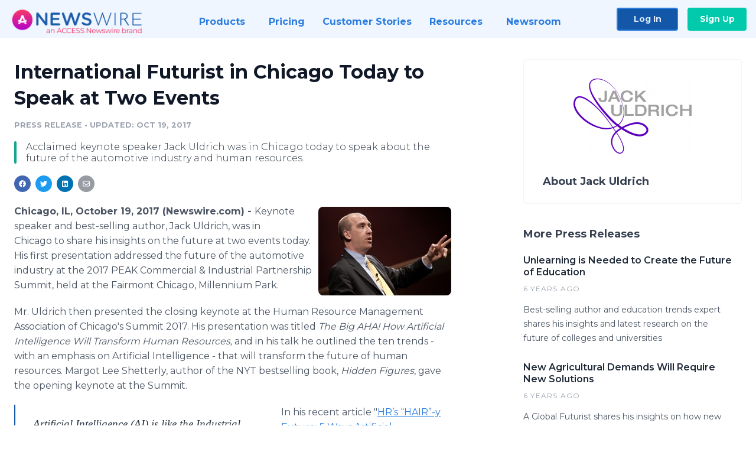

--- FILE ---
content_type: text/html; charset=utf-8
request_url: https://www.newswire.com/news/international-futurist-in-chicago-today-to-speak-at-two-events-20009721
body_size: 10289
content:

<!DOCTYPE html>
<html lang="en" class="newswire website bs4
                ">
<head>

    <meta name="csrf-token" content="PXWqB9Xoyk7hBzpXRHbIGzZ1St53zgwh0M1HeIeu" />
    <meta charset="utf-8" />
    <meta name="viewport" content="width=device-width, initial-scale=1" />
    <base href="https://www.newswire.com/" />

    
    <title>
                                    International Futurist in Chicago Today to Speak at Two Events |
                                    Newswire
            </title>

    
    
    
            <link rel="canonical" href="https://www.newswire.com/news/international-futurist-in-chicago-today-to-speak-at-two-events-20009721" />
        <meta name="twitter:card" content="summary_large_image" />
    <meta name="twitter:title" content="International Futurist in Chicago Today to Speak at Two Events" />
    <meta name="twitter:description" content="Acclaimed keynote speaker Jack Uldrich was in Chicago today to speak about the future of the automotive industry and human resources." />

    <meta property="og:url" content="https://www.newswire.com/news/international-futurist-in-chicago-today-to-speak-at-two-events-20009721" />
    <meta property="og:title" content="International Futurist in Chicago Today to Speak at Two Events" />
    <meta property="og:description" content="Acclaimed keynote speaker Jack Uldrich was in Chicago today to speak about the future of the automotive industry and human resources." />
    <meta property="fb:app_id" content="586234651427775" />

    
    
                            <meta name="twitter:image" content="https://cdn.nwe.io/files/x/68/20/5ae3d6c352d6c1ca4c0b58f77acc.jpg" />
        <meta property="og:image" content="https://cdn.nwe.io/files/x/68/20/5ae3d6c352d6c1ca4c0b58f77acc.jpg" />
        <meta property="og:image:width" content="2700" />
        <meta property="og:image:height" content="1800" />
    
    <meta name="description" content="Acclaimed keynote speaker Jack Uldrich was in Chicago today to speak about the future of the automotive industry and human resources." />
    <meta name="keywords" content="AI, Automotive Products, Chicago, Futurist, HR, Human Resources, Jack Uldrich, Keynote, Transportation" />


    <link rel="preconnect" href="https://fonts.googleapis.com"> 
<link rel="preconnect" href="https://fonts.gstatic.com" crossorigin> 
<link rel="stylesheet" href="//fonts.googleapis.com/css?family=Open+Sans:300,400,600,700,800,300italic,400italic,600italic,700italic" />
<link rel="stylesheet" href="//fonts.googleapis.com/css?family=Montserrat:300,400,500,600,700" />

    
    <link rel="stylesheet" href="https://cdn.nwe.io/assets/loader/1e5077fc26cc0d831be279a19a67f0355e65f37b563910d2eb9b3330d6323789.css">

    <!--[if lt IE 9]><script src="https://cdn.nwe.io/assets/loader/8b573b860cec1ce2b310a7f2ab1c405ce8f0ba7faea920a11c29a77ca0b419cd.js" class="js-loader"></script>
<![endif]-->
    <!--[if IE]><meta http-equiv="X-UA-Compatible" content="IE=edge,chrome=1" /><![endif]-->

    <script>

window._defer_callback_jQuery = [];
window._defer_callback = [];

window.$ = function(callback) {
	if (typeof callback === 'function')
		_defer_callback_jQuery.push(callback);
};

window.defer = function(callback) {
	if (typeof callback === 'function')
		_defer_callback.push(callback);
};

// replacement for $(window).on('load', ...);
// that handles the case where window is already loaded
window.deferUntilComplete = function(callback) {
	if (document.readyState !== 'complete')
		return window.addEventListener('load', callback);
	return callback();
};

</script>

    <link href="https://cdn.nwe.io/assets/im/favicon.ico?0587e58ba" type="image/x-icon" rel="shortcut icon" />
    <link href="https://cdn.nwe.io/assets/im/favicon.ico?0587e58ba" type="image/x-icon" rel="icon" />

    <!-- Google Tag Manager -->
<!-- Start GTM Dependency -->
<script>
// Initialize backend session from FullStory session url
window['_fs_ready'] = () => {
    const sessionUrl = FS.getCurrentSessionURL();
    const savedSession = "";

    if (sessionUrl && sessionUrl !== savedSession) {
        const formData = new FormData();
        formData.append('url', sessionUrl);
        fetch("https:\/\/www.newswire.com\/api\/session\/fullstory", {
            method: 'POST',
            body: formData,
            headers: {Accept: 'application/json'}
        })
        .catch(() => {
            console.warn('Fullstory session error.');
        })
    }
};

</script>
<!-- End GTM Dependency -->
<!-- Google Tag Manager Datalayer-->
<script type="application/javascript">
window.dataLayer = window.dataLayer || [];

dataLayer.push({
    'isUserOnline': false,
    'isAdminOnline': false,
    'isUserPanel': false,
    'brandName': "Newswire",
    'isFullStoryEnabled': false,
    'isCollab': false,
    'isMediaRoom': false,
    'isSalesGeneration': false,
    'isNewswirePlatform': true,
    })
</script>
<!-- Google Tag Manager Datalayer-->

<script>(function(w,d,s,l,i){w[l]=w[l]||[];w[l].push({'gtm.start':
new Date().getTime(),event:'gtm.js'});var f=d.getElementsByTagName(s)[0],
j=d.createElement(s),dl=l!='dataLayer'?'&l='+l:'';j.async=true;j.src=
'https://www.googletagmanager.com/gtm.js?id='+i+dl;f.parentNode.insertBefore(j,f);
})(window,document,'script','dataLayer', "GTM-TKKB8JX");</script>
<!-- End Google Tag Manager -->
    <meta name="google-site-verification" content="q8ryY6fz2fhB9rFoyyhK0b6aq7qYS99CRThypWPaZOA" />

        <link rel="canonical" href="https://www.newswire.com/view/content/international-futurist-in-chicago-today-to-speak-at-two-events-20009721" />
    
    <script>

    CKEDITOR_BASEPATH  = "https:\/\/cdn.nwe.io\/assets\/lib\/ckeditor\/";
    NR_USER_ID         = null;
    RELATIVE_URI       = "view\/content\/international-futurist-in-chicago-today-to-speak-at-two-events-20009721";
    ASSETS_VERSION     = "0587e58ba";
    IS_DEVELOPMENT     = false;
    IS_PRODUCTION      = true;
    ASSETS_BASE        = "https:\/\/cdn.nwe.io\/assets\/";

    </script>

    
</head>
<body class="relative">
    <!-- Google Tag Manager (noscript) -->
<noscript><iframe src="https://www.googletagmanager.com/ns.html?id=GTM-TKKB8JX"
height="0" width="0" style="display:none;visibility:hidden"></iframe></noscript>
<!-- End Google Tag Manager (noscript) -->
    
    <!--[if lt IE 8]><p class="chromeframe">You are using an <strong>outdated</strong> browser.
    Please <a href="http://browsehappy.com/">upgrade your browser</a> or
    <a href="http://www.google.com/chromeframe/?redirect=true">activate Google Chrome Frame</a>
    to improve your experience.</p><![endif]-->

    <div id="fb-root"></div>
<!-- Start Navigation -->
<div class="nw-navigation-section " data-state="close">
    <link rel="stylesheet" href="https://cdn.nwe.io/assets_v3/css/components/navigation.css?id=0b9eb035dcdc3edca30889d785bedfcf" />
    <header class="nw-navigation">
        <nav class="nw-navigation__nav" aria-label="Main">
            <a class="nw-navigation__brand" href="/">
                <!-- Desktop logo (hidden on mobile) -->
                <img class="nw-navigation__brand-logo--desktop" width="969" height="194" src="https://cdn.nwe.io/assets/im/website_alt/newswire_ANW_logo.png?v=4fa7a5154" alt="Newswire">
                <!-- Mobile logo (hidden on desktop) -->
                <img class="nw-navigation__brand-logo--mobile" width="120" height="24" src="https://cdn.nwe.io/assets/im/website_alt/logo.svg?v=4fa7a5154" alt="Newswire">
            </a>
            <a role="button" aria-label="navigation toggle" tabindex="0" class="nw-navigation__toggle-wrapper">
                <span class="nw-navigation__toggle"></span>
            </a>
            <menu class="nw-navigation__menu">
                <li data-active-listen class="nw-navigation__item parent" data-state="close">
                    <span class="nw-navigation__item-text">
                        <span class="nw-navigation__item-text-title">Products<span class="fal fa-angle-down"></span>
                        </span>
                    </span>
                    <menu class="nw-navigation__subitems">
                        <li class="nw-navigation__subitem">
                            <a class="nw-navigation__subitem-text nw-navigation__icon nw-navigation__icon--pr-distro"
                                href="https://www.newswire.com/press-release-distribution">
                                Press Release Distribution
                            </a>
                        </li>
                        <li class="nw-navigation__subitem">
                            <a class="nw-navigation__subitem-text nw-navigation__icon nw-navigation__icon--puzzle"
                                href="https://www.newswire.com/press-release-optimizer">
                                Press Release Optimizer
                            </a>
                        </li>
                        <li class="nw-navigation__subitem">
                            <a class="nw-navigation__subitem-text nw-navigation__icon nw-navigation__icon--media-suite"
                                href="https://www.newswire.com/media-suite">
                                Media Suite
                            </a>
                        </li>
                        <li class="nw-navigation__subitem">
                            <a class="nw-navigation__subitem-text nw-navigation__icon nw-navigation__icon--media-db"
                                href="https://www.newswire.com/media-database">
                                Media Database
                            </a>
                        </li>
                        <li class="nw-navigation__subitem">
                            <a class="nw-navigation__subitem-text nw-navigation__icon nw-navigation__icon--media-pitching"
                                href="https://www.newswire.com/media-pitching">
                                Media Pitching
                            </a>
                        </li>
                        <li class="nw-navigation__subitem">
                            <a class="nw-navigation__subitem-text nw-navigation__icon nw-navigation__icon--media-monitoring"
                                href="https://www.newswire.com/media-monitoring">
                                Media Monitoring
                            </a>
                        </li>
                        <li class="nw-navigation__subitem">
                            <a class="nw-navigation__subitem-text nw-navigation__icon nw-navigation__icon--analytics"
                                href="https://www.newswire.com/analytics">
                                Analytics
                            </a>
                        </li>
                        <li class="nw-navigation__subitem">
                            <a class="nw-navigation__subitem-text nw-navigation__icon nw-navigation__icon--newsrooms"
                                href="https://www.newswire.com/media-room">
                                Media Room
                            </a>
                        </li>
                    </menu>
                </li>

                <li data-active-listen class="nw-navigation__item">
                    <a class="nw-navigation__item-text" href="https://www.newswire.com/pricing">
                    <span class="nw-navigation__item-text-title">Pricing</span></a>
                </li>

                <li data-active-listen class="nw-navigation__item">
                    <a class="nw-navigation__item-text" href="https://www.newswire.com/customer-success-stories">
                    <span class="nw-navigation__item-text-title">Customer Stories</span></a>
                </li>

                <li data-active-listen class="nw-navigation__item parent" data-state="close">
                    <span class="nw-navigation__item-text">
                        <span class="nw-navigation__item-text-title">Resources<span class="fal fa-angle-down"></span></span>
                    </span>
                    <menu class="nw-navigation__subitems">
                        <li class="nw-navigation__subitem">
                            <a class="nw-navigation__subitem-text nw-navigation__icon nw-navigation__icon--education"
                                href="https://www.newswire.com/resources">
                                Education
                            </a>
                        </li>
                        <li class="nw-navigation__subitem">
                            <a class="nw-navigation__subitem-text nw-navigation__icon nw-navigation__icon--blog"
                                href="https://www.newswire.com/blog">
                                Blog
                            </a>
                        </li>
                        <li class="nw-navigation__subitem">
                            <a class="nw-navigation__subitem-text nw-navigation__icon nw-navigation__icon--planner"
                                href="https://www.newswire.com/planner/intro">
                                PR & Earned Media Planner
                            </a>
                        </li>
                        <li class="nw-navigation__subitem">
                            <a class="nw-navigation__subitem-text nw-navigation__icon nw-navigation__icon--journalists"
                                href="https://www.newswire.com/journalists">
                                For Journalists
                            </a>
                        </li>
                        <li class="nw-navigation__subitem">
                            <a class="nw-navigation__subitem-text nw-navigation__icon nw-navigation__icon--feed"
                                href="https://www.newswire.com/feeds">
                                RSS Feeds
                            </a>
                        </li>
                        <li class="nw-navigation__subitem">
                            <a class="nw-navigation__subitem-text nw-navigation__icon nw-navigation__icon--support"
                                href="mailto:support@newswire.com">
                                Support
                            </a>
                        </li>
                    </menu>
                </li>

                <li data-active-listen class="nw-navigation__item">
                    <a class="nw-navigation__item-text" href="https://www.newswire.com/newsroom">
                    <span class="nw-navigation__item-text-title">Newsroom</span></a>
                </li>

                <li class="nw-navigation__item buttons">
                    <a class="nw-navigation__item-text login" href="https://app.accessnewswire.com/login/newswire">Log In</a>
                    <a class="nw-navigation__item-text signup" href="https://app.accessnewswire.com/login/newswire">Sign Up</a>
                </li>
            </menu>
        </nav>
    </header>

    
    <script type="application/javascript">
        (() => {

            // setTimeout to remove from current blocking stack to allow content/scripts to load prior
            setTimeout(() => {
                initNavActiveFunctionality();
                initNavToggleFunctionality();
            });

            /**
             * Active menu item based on the url and toggle submenu
             *
             * @return  void
             */
            function initNavActiveFunctionality() {
                const pageUrl = window.location.href;
                Array.from(document.querySelectorAll('[data-active-listen]')).forEach(element => {
                    handleActiveElement(element, pageUrl);
                });
            }

            /**
             * Active sandwich icon and submenu click functionality
             *
             * @return  void
             */
            function initNavToggleFunctionality() {
                // Responsive sandwich icon click functionality
                setToggleState('.nw-navigation__toggle-wrapper', '.nw-navigation-section');
                // Responsive submenu click functionality
                setToggleState('.nw-navigation__item.parent');
            }

            /**
             * Set the element class to is-active if it contains one or more link to the current page
             *
             * @param  {HTMLElement} element The element holding possible links
             * @param  {string} pageUrl The page url string
             * @return  void
             */
            function handleActiveElement(element, pageUrl) {
                let isActive;
                for (const link of [...element.querySelectorAll('a')]) {
                    isActive = false;
                    if (!link.href) {
                        console.error('There should be at least one valid link under elements with data-active-listen attribute');
                        return;
                    }
                    // Newsroom submenu edge cases
                    if (element.className.includes('nw-subnavigation__item')
                        && link.pathname === '/newsroom'
                        && /\/newsroom\/./.test(pageUrl)
                        && !pageUrl.includes('/newsroom/page')) {

                        continue;
                    }

                    // All other links
                    if (pageUrl.includes(link.href)
                        && !pageUrl.includes(`${link.href}-`)
                        && !pageUrl.includes(`${link.href}_`)) {

                        isActive = true;
                        link.classList.add('is-active');
                        break;
                    }
                }

                if (isActive) {
                    element.classList.add('is-active');
                }
            }


            /**
             * Toggle open|close states
             *
             * @param  {string} clickElement The element watching for the event
             * @param  {string|null} stateElement The element holding the state, null when state and event element are the same
             * @return  void
             */
            function setToggleState(clickElementSelector, stateElementSelector = null) {
                const stateElements = [];
                for (const clickElement of [...document.querySelectorAll(clickElementSelector)]) {
                    const stateElement = stateElementSelector ? document.querySelector(stateElementSelector) : clickElement;
                    if (!stateElement) {
                        return;
                    }
                    stateElements.push(stateElement);
                    clickElement.addEventListener('mousedown', () => {
                        stateElements.forEach(element => {
                            if (element && element !== stateElement) {
                                element.dataset.state = 'close';
                            }
                        });
                        stateElement.dataset.state = stateElement.dataset.state === 'open' ? 'close' : 'open';
                    });
                }
            }

        })();
    </script>
</div>
<!-- End Navigation -->
<div class="main-content">

        
    <section class="content-view">

        <div id="cv-container" class="content-type-pr">
                <main role="main">
    <section class="pr-section ">
        <div class="pr-body-wrapper">
            <article class="pr-body">
                <div id="feedback">
</div>
                
                                    <a class="back-to-newsroom" style="display:none" href="https://jackuldrich425.newswire.com/">
                        <svg xmlns="http://www.w3.org/2000/svg" fill="none" width="35" viewBox="0 0 24 24" stroke-width="1.5" stroke="currentColor" class="w-6 h-6">
                            <path stroke-linecap="round" stroke-linejoin="round" d="M6.75 15.75L3 12m0 0l3.75-3.75M3 12h18" />
                        </svg>
                        Back to Media Room
                    </a>
                    <script type="text/javascript">
                    $(function() {
                        const newsroomHostname = "jackuldrich425.newswire.com";
                        if (document.referrer) {
                            const parser = document.createElement('a');
                            parser.href = document.referrer;
                            if (parser.hostname === newsroomHostname) {
                                $('.back-to-newsroom').fadeIn();
                            }
                        }
                    });
                    </script>
                
                <h1 class="article-header">International Futurist in Chicago Today to Speak at Two Events</h1>

                <div class="article-info">
        <span class="ai-category">Press Release</span>
    <span class="dash">•</span>
        <span class="ai-date">
                                    <span class="status-true">
                                    updated: Oct 19, 2017                            </span>
            </span>
</div>
                                    <section class="content-summary">
                        Acclaimed keynote speaker Jack Uldrich was in Chicago today to speak about the future of the automotive industry and human resources.                    </section>
                
                <link rel="stylesheet" href="https://cdn.nwe.io/assets_v3/css/components/content-share.css?id=b7b38a2f11903377764d63cfacf2a9e6" />
<nav class="content-share">
    <ul class="content-share__list ">
            <li class="content-share__list-item content-share__list-item--facebook"
            onclick="window.open(&#039;https://www.facebook.com/share.php?u=https://www.newswire.com/news/international-futurist-in-chicago-today-to-speak-at-two-events-20009721&#039;, &#039;_blank&#039;, &#039;toolbar=0,status=0,width=626,height=436&#039;)">
            <a target="_blank"
                title="Share with facebook"
                href=" #"
                aria-label="Share: facebook">
            </a>
        </li>
            <li class="content-share__list-item content-share__list-item--twitter"
            onclick="window.open(&#039;https://twitter.com/intent/tweet?text=International%20Futurist%20in%20Chicago%20Today%20to%20Speak%20at%20Two%20Events+https://www.newswire.com/news/international-futurist-in-chicago-today-to-speak-at-two-events-20009721&#039;, &#039;_blank&#039;, &#039;toolbar=0,status=0,width=626,height=436&#039;)">
            <a target="_blank"
                title="Share with twitter"
                href=" #"
                aria-label="Share: twitter">
            </a>
        </li>
            <li class="content-share__list-item content-share__list-item--linkedin"
            onclick="window.open(&#039;https://www.linkedin.com/sharing/share-offsite/?url=https://www.newswire.com/news/international-futurist-in-chicago-today-to-speak-at-two-events-20009721&#039;, &#039;_blank&#039;, &#039;toolbar=0,status=0,width=626,height=436&#039;)">
            <a target="_blank"
                title="Share with linkedin"
                href=" #"
                aria-label="Share: linkedin">
            </a>
        </li>
            <li class="content-share__list-item content-share__list-item--email"
            onclick="">
            <a target="_blank"
                title="Share with email"
                href=" mailto:?subject=International%20Futurist%20in%20Chicago%20Today%20to%20Speak%20at%20Two%20Events&amp;body=https://www.newswire.com/news/international-futurist-in-chicago-today-to-speak-at-two-events-20009721"
                aria-label="Share: email">
            </a>
        </li>
        </ul>
</nav>

                                    
                                        <a href="https://cdn.nwe.io/files/x/68/20/5ae3d6c352d6c1ca4c0b58f77acc.jpg"
                        class="use-lightbox feature-media feature-media--thumbnail"
                        data-alt="Acclaimed Futurist Jack Uldrich"
                        data-caption=""
                        content="https://cdn.nwe.io/files/x/68/20/5ae3d6c352d6c1ca4c0b58f77acc.jpg"
                        title="Acclaimed Futurist Jack Uldrich">

                        <img src="https://cdn.nwe.io/files/x/ba/05/b6db9d07b387f0e825e332bfed4e.jpg"
                            alt="Acclaimed Futurist Jack Uldrich"
                            class="feature-media__img"
                            width="225"
                            height="150"/>
                    </a>
                                    
                <div class="pr-html">
                    <p>    <strong class="date-line">
        Chicago, IL, October 19, 2017 (Newswire.com)
        -
    </strong>Keynote speaker and best-selling author, Jack Uldrich, was in Chicago&nbsp;to share his insights on the future at two events today. His first presentation addressed the future of the automotive industry at the 2017 PEAK Commercial &amp; Industrial Partnership Summit, held at the Fairmont&nbsp;Chicago,&nbsp;Millennium&nbsp;Park.&nbsp;</p>
<p>Mr. Uldrich then presented the closing keynote at the Human Resource Management Association of Chicago's Summit 2017. His presentation was titled&nbsp;<em>The Big AHA! How Artificial Intelligence Will Transform Human Resources,</em>&nbsp;and in his talk he&nbsp;outlined&nbsp;the ten trends - with an emphasis on Artificial Intelligence - that will transform the future of human resources. Margot Lee Shetterly, author of the NYT bestselling book,<em> Hidden </em><em>Figures</em>​, gave the opening keynote at the Summit.&nbsp;</p><html>
  <body>    <blockquote>
        <p>Artificial Intelligence (AI) is like the Industrial Revolution on steroids. It is poised to transform virtually every industry on a scale that will leave many people breathless. The human resources profession is no exception. </p>
        <p><cite>Jack Uldrich, Futurist Keynote Speaker</cite></p>
    </blockquote><script defer src="https://static.cloudflareinsights.com/beacon.min.js/vcd15cbe7772f49c399c6a5babf22c1241717689176015" integrity="sha512-ZpsOmlRQV6y907TI0dKBHq9Md29nnaEIPlkf84rnaERnq6zvWvPUqr2ft8M1aS28oN72PdrCzSjY4U6VaAw1EQ==" data-cf-beacon='{"version":"2024.11.0","token":"419f6f5ae088449e83cf87dc2c013fca","server_timing":{"name":{"cfCacheStatus":true,"cfEdge":true,"cfExtPri":true,"cfL4":true,"cfOrigin":true,"cfSpeedBrain":true},"location_startswith":null}}' crossorigin="anonymous"></script>
</body>
</html>
<p>In his recent article "<a href="https://stats.nwe.io/x/html?final=aHR0cDovL2phY2t1bGRyaWNoLmNvbS9ibG9nL2h1bWFuLXJlc291cmNlcy9ocnMtaGFpci15LWZ1dHVyZS01LXdheXMtYXJ0aWZpY2lhbC1pbnRlbGxpZ2VuY2Utd2lsbC10cmFuc2Zvcm0taHVtYW4tcmVzb3VyY2VzLw&amp;sig=bxXL_fPTGubOj52s7gE8krJkOrW1O4RvAWqT39Z5iz38bo8C64dCARCMibFQYFWfP61UUVcYdbBtkkoo9olEKA&amp;hit%2Csum=WyIzM3gzdHYiLCIzM3gzdHciLCIzM3gzdHgiXQ" rel="nofollow" target="_blank">HR’s “HAIR”-y Future: 5 Ways Artificial Intelligence Will Transform Human Resources</a>," Mr. Uldrich shares his thoughts on&nbsp;potential applications and implications of the advancements in artificial intelligence for the future of human resources. Additional trends and technologies the he writes about include virtual and augmented reality, blockchain, quantum computing, and additive manufacturing.&nbsp;</p>
<p>A seasoned and sought after&nbsp;speaker;&nbsp;he has addressed hundreds of clients in a variety of industries throughout the world including NAIOP (National Association of Industrial Office Professionals), (SOIR) Society of Industrial and Office Realtors, the Retail Leaders Industry Association (RILA), the&nbsp;Urban Land Institute. Other clients include Blue Cross Blue Shield, The American Medical Association, Wells Fargo, Fiatech, Cisco, IBM, WiPro, PepsiCo, United Healthcare, Boston Scientific and General Electric, among others.</p>
<p>Parties interested in learning more about him, his books, his daily blog, or his speaking availability are encouraged to visit his&nbsp;<a href="https://stats.nwe.io/x/html?final=aHR0cDovL2phY2t1bGRyaWNoLmNvbQ&amp;sig=V2a4jCqFKfDWysnj92xJVuKQgczpWOpmJH4gGhLkzRC91tT29sAlo6QWjTLlv7mK-HQ2ZvNdkPspkax2nUXP1Q&amp;hit%2Csum=WyIzM3gzdHkiLCIzM3gzdHoiLCIzM3gzdHgiXQ" rel="nofollow" target="_blank">website</a>.</p>

                    <!-- DEPRECATED. We have now removed most scraped content -->
                    
                                            <p class="text-alt">Source: Jack Uldrich &amp; The School of Unlearning </p>
                    
                                                                <h4 class="feature-text">Related Media</h4>
                        <div class="pr-media">
                                                        <section class="pr-media__video pr-media__video--video_youtube">
                                                                            <div style="max-width: 1067px">
        <div style="padding:56.25% 0 0 0; position: relative;">
            <iframe
                src="https://www.youtube.com/embed/K7ShRoezD_E"
                style="position: absolute; top: 0; left: 0; width: 100%; height: 100%;"
                frameborder="0"
                allow="accelerometer; autoplay; clipboard-write; encrypted-media; gyroscope; picture-in-picture"
                allowfullscreen>
            </iframe>
        </div>
    </div>                            </section>
                            
                                                    </div>
                                    </div>

                                                    <div class="pr-subsection">
                        <h4 class="feature-text">Tags</h4>
                        <ul class="tag-list">
                                                    <li class="tag-list__item">
                                <a href="newsroom/tag/ai" target="_blank" >AI</a>
                            </li>
                                                    <li class="tag-list__item">
                                <a href="newsroom/tag/automotive-products" target="_blank" >Automotive Products</a>
                            </li>
                                                    <li class="tag-list__item">
                                <a href="newsroom/tag/chicago" target="_blank" >Chicago</a>
                            </li>
                                                    <li class="tag-list__item">
                                <a href="newsroom/tag/futurist" target="_blank" >Futurist</a>
                            </li>
                                                    <li class="tag-list__item">
                                <a href="newsroom/tag/hr" target="_blank" >HR</a>
                            </li>
                                                    <li class="tag-list__item">
                                <a href="newsroom/tag/human-resources" target="_blank" >Human Resources</a>
                            </li>
                                                    <li class="tag-list__item">
                                <a href="newsroom/tag/jack-uldrich" target="_blank" >Jack Uldrich</a>
                            </li>
                                                    <li class="tag-list__item">
                                <a href="newsroom/tag/keynote" target="_blank" >Keynote</a>
                            </li>
                                                    <li class="tag-list__item">
                                <a href="newsroom/tag/transportation" target="_blank" >Transportation</a>
                            </li>
                                                </ul>
                    </div>
                
                                            </article>
        </div>

        <div class="pr-sidebar-wrapper">
            <div class="pr-sidebar">
                                    
                                        <a target="_blank" class="use-lightbox pr-logo-link" href="https://cdn.nwe.io/files/x/2f/9b/48f38ca370b042715fc261ffac9c.jpg">
                        <img alt="Jack Uldrich"
                            src="https://cdn.nwe.io/files/x/37/2e/fd0a3a65a33fe4d240718ea2b93d.png" class="pr-logo"
                            width="200"
                            height="127"/>
                    </a>
                                    
                                                            <h4 class="pr-sidebar__title">
                            About Jack Uldrich                                                    </h4>
                    
                                    

                            </div>
                        <hr class="pr-subsection__hr sm-only"/>
            <h4 class="pr-sidebar__title">More Press Releases</h4>
                <link rel="stylesheet" href="https://cdn.nwe.io/assets_v3/css/components/related-prs.css?id=6740cc11aaae4a2d46abbc54b572855b" />
<ul class="related-prs">
    <li class="related-prs__item">
        <a class="related-prs__link"
            href="https://www.newswire.com/news/unlearning-is-needed-to-create-the-future-of-education-20973992"
            target="_blank"
            rel="noopener noreferrer">
            <h5 class="related-prs__title">Unlearning is Needed to Create the Future of Education</h5>
            <p class="related-prs__date">6 years ago</p>
            <p class="related-prs__summary">Best-selling author and education trends expert shares his insights and latest research on the future of colleges and universities</p>
        </a>
    </li>
    <li class="related-prs__item">
        <a class="related-prs__link"
            href="https://www.newswire.com/news/new-agricultural-demands-will-require-new-solutions-20969336"
            target="_blank"
            rel="noopener noreferrer">
            <h5 class="related-prs__title">New Agricultural Demands Will Require New Solutions</h5>
            <p class="related-prs__date">6 years ago</p>
            <p class="related-prs__summary">A Global Futurist shares his insights on how new technologies could help feed us in the future </p>
        </a>
    </li>
    <li class="related-prs__item">
        <a class="related-prs__link"
            href="https://www.newswire.com/news/truckings-change-of-pace-is-about-to-hit-warp-speed-according-to-20916936"
            target="_blank"
            rel="noopener noreferrer">
            <h5 class="related-prs__title">Trucking&#039;s Change of Pace is About to Hit Warp Speed, According to Futurist Jack Uldrich</h5>
            <p class="related-prs__date">6 years ago</p>
            <p class="related-prs__summary">Internationally recognized transportation futurist Jack Uldrich is speaking in South Carolina today about the fast-changing future of the trucking industry </p>
        </a>
    </li>
</ul>
                    </div>
    </section>
</main>

<script type="application/ld+json">
    {"@context":"https:\/\/schema.org","@type":"NewsArticle","headline":"International Futurist in Chicago Today to Speak at Two Events","image":["https:\/\/cdn.nwe.io\/files\/x\/5f\/f1\/de1a89479b61e2ec58f955fbb0e0.jpg"],"datePublished":"2017-10-20T02:00:00.000000Z","dateModified":"2017-10-20T02:00:02.000000Z","articleBody":"\n\u003Cp\u003EKeynote speaker and best-selling author, Jack Uldrich, was in Chicago\u00a0to share his insights on the future at two events today. His first presentation addressed the future of the automotive industry at the 2017 PEAK Commercial \u0026amp; Industrial Partnership Summit, held at the Fairmont\u00a0Chicago,\u00a0Millennium\u00a0Park.\u00a0\u003C\/p\u003E\n\u003Cp\u003EMr. Uldrich then presented the closing keynote at the Human Resource Management Association of Chicago\u0027s Summit 2017. His presentation was titled\u00a0\u003Cem\u003EThe Big AHA! How Artificial Intelligence Will Transform Human Resources,\u003C\/em\u003E\u00a0and in his talk he\u00a0outlined\u00a0the ten trends - with an emphasis on Artificial Intelligence - that will transform the future of human resources. Margot Lee Shetterly, author of the NYT bestselling book,\u003Cem\u003E Hidden \u003C\/em\u003E\u003Cem\u003EFigures\u003C\/em\u003E\u200b, gave the opening keynote at the Summit.\u00a0\u003C\/p\u003E\n\u003Cp\u003EIn his recent article \u0022\u003Ca href=\u0022http:\/\/jackuldrich.com\/blog\/human-resources\/hrs-hair-y-future-5-ways-artificial-intelligence-will-transform-human-resources\/\u0022\u003EHR\u2019s \u201cHAIR\u201d-y Future: 5 Ways Artificial Intelligence Will Transform Human Resources\u003C\/a\u003E,\u0022 Mr. Uldrich shares his thoughts on\u00a0potential applications and implications of the advancements in artificial intelligence for the future of human resources. Additional trends and technologies the he writes about include virtual and augmented reality, blockchain, quantum computing, and additive manufacturing.\u00a0\u003C\/p\u003E\n\u003Cp\u003EA seasoned and sought after\u00a0speaker;\u00a0he has addressed hundreds of clients in a variety of industries throughout the world including NAIOP (National Association of Industrial Office Professionals), (SOIR) Society of Industrial and Office Realtors, the Retail Leaders Industry Association (RILA), the\u00a0Urban Land Institute. Other clients include Blue Cross Blue Shield, The American Medical Association, Wells Fargo, Fiatech, Cisco, IBM, WiPro, PepsiCo, United Healthcare, Boston Scientific and General Electric, among others.\u003C\/p\u003E\n\u003Cp\u003EParties interested in learning more about him, his books, his daily blog, or his speaking availability are encouraged to visit his\u00a0\u003Ca href=\u0022http:\/\/jackuldrich.com\u0022\u003Ewebsite\u003C\/a\u003E.\u003C\/p\u003E\n","author":{"0":{"@type":"Organization","name":"Jack Uldrich"},"url":"http:\/\/www.jackuldrich.com"},"publisher":{"@type":"Organization","name":"Newswire","logo":{"@type":"ImageObject","url":"https:\/\/cdn.nwe.io\/assets\/im\/website_alt\/logo.svg?v=4fa7a5154"}}}</script>

<script>

    var image = new Image();
    image.src = "https:\/\/stats.nwe.io\/x\/im?ref=WyJlZjgxdSJd&hit%2Csum=WyI3dW9xeiIsIjczODVkIiwiZWY4MXUiXQ";

</script>


            </div>
        
    </section>
    
</div>        <!-- Start Footer -->
<link rel="stylesheet" href="https://cdn.nwe.io/assets_v3/css/components/footer.css?id=1d499140ec3ac8fe22ced716c28872f6" />
<footer class="nw-footer" id="nw-footer">
    <div class="nw-footer__wrapper">
        <div class="nw-footer__top">
            <div class="nw-footer__top-left">
                <img width="189" height="24" class="nw-footer__logo" src="https://cdn.nwe.io/assets/im/website_alt/logo.svg?v=4fa7a5154" alt="Newswire">
            </div>
            <div class="nw-footer__top-right">
                                    <div class="nw-footer__pr-guide-wrapper">
                        <div class="nw-footer__pr-guide">
                            <a href="/contact">
                                <button type="button" class="nw-footer__pr-guide__button">Free PR Guide</button>
                            </a>
                        </div>
                    </div>
                            </div>
        </div>
                    <div class="nw-footer__menu">
                <section class="nw-footer__menu-column">
                    <h4 class="nw-footer__menu-heading">Products</h4>
                    <menu class="nw-footer__menu-items">
                        <li><a href="https://www.newswire.com/press-release-distribution">Press Release Distribution</a></li>
                        <li><a href="https://www.newswire.com/financial-distribution">Financial Distribution</a></li>
                        <li><a href="https://www.newswire.com/media-suite">Media Suite</a></li>
                        <li><a href="https://www.newswire.com/media-database">Media Database</a></li>
                        <li><a href="https://www.newswire.com/media-pitching">Media Pitching</a></li>
                        <li><a href="https://www.newswire.com/media-monitoring">Media Monitoring</a></li>
                        <li><a href="https://www.newswire.com/analytics">Analytics</a></li>
                        <li><a href="https://www.newswire.com/media-room">Media Room</a></li>
                        <li><a href="https://www.newswire.com/customer-success">Customer Success</a></li>
                        <li><a href="https://www.newswire.com/press-release-optimizer">Press Release Optimizer</a></li>
                    </menu>
                </section>
                <section class="nw-footer__menu-column">
                    <h4 class="nw-footer__menu-heading">Company</h4>
                    <menu class="nw-footer__menu-items">
                        <li><a href="https://www.newswire.com/about">About Us</a></li>
                        <li><a href="https://www.newswire.com/blog">Blog</a></li>
                        <li><a href="https://www.newswire.com/customer-success-stories">Customer Stories</a></li>
                        <li><a href="https://mediaroom.newswire.com/">Our Media Room</a></li>
                    </menu>
                </section>
                <section class="nw-footer__menu-column">
                    <h4 class="nw-footer__menu-heading">Resources</h4>
                    <menu class="nw-footer__menu-items">
                        <li><a href="https://www.newswire.com/resources">Resource Center</a></li>
                        <li><a href="https://www.newswire.com/journalists">For Journalists</a></li>
                        <li><a href="https://www.newswire.com/newsroom">Newsroom</a></li>
                        <li><a href="https://www.newswire.com/planner">PR and Earned Media Planner</a></li>
                        <li><a href="https://www.newswire.com/feeds">RSS Feeds</a></li>
                        <li><a href="https://www.newswire.com/media-outlets">Media Outlets</a></li>
                    </menu>
                </section>
                <section class="nw-footer__menu-column">
                    <h4 class="nw-footer__menu-heading">Support</h4>
                    <menu class="nw-footer__menu-items">
                        <li><a href="https://www.newswire.com/contact">Contact Us</a></li>
                        <li><a href="mailto:support@newswire.com">Email Support</a></li>
                    </menu>
                </section>
            </div>
                <div class="nw-footer__bottom">
            <div class="nw-footer__bottom-column">
                <div class="nw-footer__bottom-copy">
                    &copy; 2005 - 2026 Newswire
                </div>
            </div>
            <div class="nw-footer__bottom-column">
                <menu class="nw-footer__bottom-social">
                    <li><a class="nw-footer__facebook" href="https://www.facebook.com/inewswire" aria-label="Facebook" rel="noopener" target="_blank"></a></li>
                    <li><a class="nw-footer__twitter" href="https://twitter.com/inewswire" aria-label="Twitter" rel="noopener" target="_blank"></a></li>
                    <li><a class="nw-footer__linkedin" href="https://www.linkedin.com/company/newswire-com" aria-label="LinkedIn" rel="noopener" target="_blank"></a></li>
                    <li><a class="nw-footer__instagram" href="https://www.instagram.com/newswirecom/" aria-label="Instagram" rel="noopener" target="_blank"></a></li>
                </menu>
            </div>
            <div class="nw-footer__bottom-column">
                <menu class="nw-footer__links nw-footer__links--bottom">
                    <li><a href="https://www.newswire.com/terms-of-service">Terms of Service</a></li>
                    <li><a href="https://www.newswire.com/privacy-policy">Privacy</a></li>
                    <li><a href="https://uptime.com/devices/services/60826/f23c95798372fa7b">Uptime</a></li>
                </menu>
            </div>
        </div>
    </div>
    <div class="nw-footer__background"></div>
</footer>
    </section>

    <script> window.$ = undefined; </script>

<script src="https://cdn.nwe.io/assets/loader/1291da06c98fc2806518ad5ccc132f1a3b2403f5b2e7bcf4cb6d9979791d24de.js" class="js-loader"></script>

<script>


if (typeof $ !== 'undefined') {

    window.$window = $(window);
    window.$document = $(document);

    window.deferUntilComplete(function() {

        var oldEventAdd = $.event.add;

        // Intercept $(window).on('load') call and
        // execute the callback immediately if the
        // window has already loaded.
        $.event.add = function( elem, types ) {

            // This misses the multiple-types case but that seems awfully rare
            if (elem === window && types === 'load' && window.document.readyState === 'complete') {
                if (typeof arguments[2] === 'function')
                    arguments[2].call(this);
            }

            return oldEventAdd.apply(this, arguments);

        };

    });
}

</script>

    <script src="https://cdn.nwe.io/assets/loader/01825c035723cc67607591c4693a4958317dd23c1980503a552ef6c803384f31.js" class="js-loader"></script>

    <!--[if lt IE 9]>
    <script src="https://cdn.nwe.io/assets/loader/01825c035723cc67607591c4693a4958317dd23c1980503a552ef6c803384f31.js" class="js-loader"></script>
    <![endif]-->

    <script>

if (window._defer_callback &&
	 window._defer_callback.length) {
	for (var i = 0; i < window._defer_callback.length; i++)
		window._defer_callback[i]();
}

window.defer = function(callback) {
	if (typeof callback === 'function')
		callback();
};

try {
	if (window._defer_callback_jQuery &&
		window._defer_callback_jQuery.length) {
		for (var i = 0; i < window._defer_callback_jQuery.length; i++)
			$(window._defer_callback_jQuery[i]);
	}
}
catch(err) { }

</script>

    <div id="eob">
            </div>
</body>
</html>
